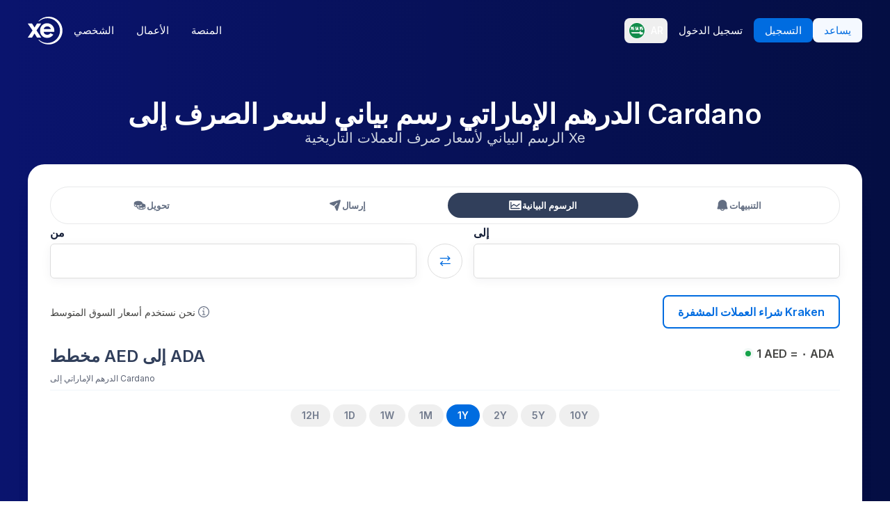

--- FILE ---
content_type: image/svg+xml
request_url: https://www.xe.com/svgs/flags/ada.static.svg
body_size: 2562
content:
<svg xmlns="http://www.w3.org/2000/svg" fill="none" aria-hidden="true" viewBox="0 0 28 20">
<rect width="28" height="19.9967" fill="white"/>
<g clip-path="url(#clip0_7372_253)">
<path d="M13.4456 2.04729C13.823 1.85049 14.2837 2.30703 14.0831 2.68408C13.9667 2.99144 13.5251 3.07317 13.2996 2.83889C13.0606 2.61404 13.1385 2.16962 13.4456 2.04729ZM9.38625 2.48486C9.61551 2.39049 9.90573 2.60053 9.88235 2.8504C9.90668 3.12166 9.57499 3.32131 9.34131 3.19239C9.0317 3.07248 9.06712 2.56988 9.38625 2.48486ZM17.7002 3.20001C17.3419 3.15672 17.2852 2.59343 17.6301 2.48001C17.8977 2.34954 18.1431 2.59421 18.1823 2.84781C18.1262 3.06434 17.9449 3.26261 17.7002 3.20001ZM10.3099 4.21257C10.6932 3.97014 11.2401 4.33118 11.1811 4.77638C11.1612 5.2259 10.5642 5.48633 10.2273 5.18244C9.90157 4.94374 9.95093 4.39612 10.3099 4.21257ZM16.1611 4.4698C16.3321 4.0291 17.025 4.01577 17.2196 4.44478C17.412 4.77863 17.1753 5.19205 16.8326 5.30555C16.3785 5.39032 15.9473 4.89949 16.1611 4.4698ZM12.9567 5.28053C12.953 4.90174 13.298 4.61949 13.658 4.59369C13.8968 4.64157 14.1571 4.7433 14.2595 4.98426C14.4504 5.31664 14.2809 5.7743 13.9359 5.92685C13.7782 6.01525 13.5917 5.98209 13.4199 5.97179C13.1573 5.84287 12.9362 5.59006 12.9567 5.28053ZM6.91993 5.83248C7.27006 5.61724 7.74244 6.01006 7.60989 6.3904C7.5369 6.71941 7.09465 6.85326 6.84183 6.64322C6.57196 6.44642 6.61474 5.97326 6.91993 5.83248ZM19.8831 5.83179C20.1802 5.60114 20.6704 5.86573 20.635 6.24079C20.6549 6.58278 20.2311 6.84071 19.9362 6.6646C19.6114 6.51863 19.5783 6.01897 19.8831 5.83179ZM14.6544 6.51274C15.1446 6.33664 15.7269 6.54737 16.0062 6.98443C16.3748 7.51871 16.1787 8.33239 15.6068 8.63897C15.0141 9.00157 14.1488 8.69421 13.9299 8.03239C13.6814 7.43993 14.0434 6.69845 14.6544 6.51274ZM11.7782 6.57101C12.3215 6.31456 13.0527 6.52971 13.3151 7.08547C13.6239 7.62642 13.3851 8.37967 12.833 8.65897C12.2802 8.97291 11.5003 8.73491 11.2327 8.15413C10.9327 7.59248 11.1992 6.82962 11.7782 6.57101ZM8.89828 7.5556C8.93958 7.20555 9.2698 6.97776 9.60296 6.95421C9.96192 6.9975 10.2487 7.27629 10.2877 7.63958C10.2642 7.99923 9.98625 8.35075 9.60512 8.34859C9.18582 8.38469 8.8182 7.96755 8.89828 7.5556ZM17.4046 7.03032C17.8351 6.77975 18.4328 7.14452 18.4137 7.63906C18.4432 8.16304 17.7817 8.53231 17.353 8.22495C16.9077 7.96902 16.9424 7.24824 17.4046 7.03032ZM10.6077 8.87707C11.1112 8.73854 11.6869 8.97586 11.9338 9.43863C12.2043 9.90443 12.0937 10.5515 11.6736 10.8932C11.1348 11.3943 10.1411 11.1931 9.85439 10.5092C9.52486 9.88226 9.92512 9.04209 10.6077 8.87707ZM16.063 8.87447C16.5525 8.73447 17.1275 8.92313 17.3906 9.36902C17.7385 9.87897 17.5724 10.6396 17.0545 10.9683C16.512 11.3501 15.6716 11.1496 15.3731 10.5527C15.0112 9.93534 15.3753 9.06278 16.063 8.87447ZM7.36954 9.45629C7.80443 9.29179 8.28651 9.7717 8.11032 10.2029C8.0027 10.5957 7.44911 10.7409 7.16313 10.4513C6.8285 10.1793 6.9524 9.57421 7.36954 9.45629ZM19.1574 10.082C19.1449 9.72166 19.4085 9.40252 19.778 9.38261C20.0759 9.4298 20.3655 9.67006 20.3419 9.9943C20.3692 10.4225 19.8532 10.7136 19.4883 10.5124C19.3173 10.4255 19.2296 10.2501 19.1574 10.082ZM5.23119 9.66781C5.49283 9.55361 5.81647 9.78036 5.75673 10.0709C5.7427 10.3999 5.25699 10.5264 5.07854 10.2515C4.92088 10.0606 5.01525 9.76625 5.23119 9.66781ZM21.7284 9.66123C21.9127 9.53006 22.2082 9.62434 22.2812 9.83958C22.405 10.0746 22.178 10.3967 21.9134 10.357C21.542 10.3908 21.4218 9.82478 21.7284 9.66123ZM12.0288 11.2405C12.7173 11.0615 13.4574 11.6356 13.4617 12.3445C13.5067 13.0609 12.7778 13.6961 12.073 13.5307C11.5282 13.443 11.1008 12.9182 11.1185 12.3677C11.117 11.8412 11.5143 11.3519 12.0288 11.2405ZM14.7554 11.2391C15.4542 11.0437 16.2164 11.6282 16.2053 12.3534C16.2422 13.0565 15.536 13.6704 14.846 13.5309C14.1966 13.4469 13.7175 12.7335 13.8988 12.1034C13.9903 11.6835 14.3411 11.342 14.7554 11.2391ZM9.49837 11.6754C9.98192 11.5929 10.4353 12.1324 10.2392 12.5915C10.0961 13.0808 9.38409 13.2135 9.06928 12.8139C8.70002 12.4301 8.97569 11.7284 9.49837 11.6754ZM17.4945 11.697C17.9256 11.5164 18.4549 11.8894 18.4217 12.3573C18.4391 12.8725 17.7856 13.2277 17.364 12.927C16.8864 12.6571 16.9733 11.8626 17.4945 11.697ZM19.7295 13.9387C19.5606 13.624 19.8673 13.2069 20.2167 13.2651C20.3907 13.2622 20.5123 13.3992 20.6237 13.5142C20.6465 13.7007 20.6849 13.9232 20.5301 14.0669C20.3198 14.333 19.8437 14.2571 19.7295 13.9387ZM6.91846 13.3527C7.24504 13.1353 7.71499 13.4596 7.64157 13.8414C7.60253 14.1791 7.17716 14.372 6.89699 14.1804C6.59629 14.0065 6.60738 13.5113 6.91846 13.3527ZM13.3704 14.0596C13.7979 13.8709 14.3426 14.2431 14.3021 14.714C14.3338 15.2344 13.6601 15.5947 13.2421 15.2823C12.7778 15.014 12.8552 14.2246 13.3704 14.0596ZM10.3821 14.7567C10.7463 14.5651 11.2349 14.896 11.2017 15.3036C11.2128 15.6382 10.8862 15.9234 10.556 15.874C10.2825 15.8681 10.1042 15.6229 10.0165 15.3897C10.021 15.1356 10.1256 14.8526 10.3821 14.7567ZM16.4353 14.7626C16.8097 14.5312 17.3419 14.8636 17.3065 15.2994C17.3161 15.7549 16.7146 16.0467 16.366 15.7475C16.0284 15.5129 16.0696 14.9491 16.4353 14.7626ZM17.4879 17.3649C17.3213 17.1129 17.5174 16.8093 17.7879 16.7518C18.0054 16.796 18.2353 16.9596 18.1896 17.2117C18.1579 17.5529 17.6589 17.6576 17.4879 17.3649ZM9.13196 17.1461C9.19828 16.9463 9.35898 16.7478 9.59413 16.7998C9.9369 16.8241 10.0386 17.3407 9.73863 17.4999C9.46885 17.6818 9.15586 17.4327 9.13196 17.1461ZM13.1632 17.3753C13.2288 17.0798 13.6114 16.936 13.8635 17.093C14.0301 17.1645 14.0787 17.3509 14.1215 17.5094C14.0986 17.5919 14.0782 17.6745 14.0581 17.757C13.9549 17.8793 13.8223 18.0017 13.6505 17.9972C13.3313 18.0346 13.0433 17.6738 13.1632 17.3753Z" fill="#1232A6"/>
</g>
<defs>
<clipPath id="clip0_7372_253">
<rect width="17.316" height="16" fill="white" transform="translate(5 2)"/>
</clipPath>
</defs>
</svg>
